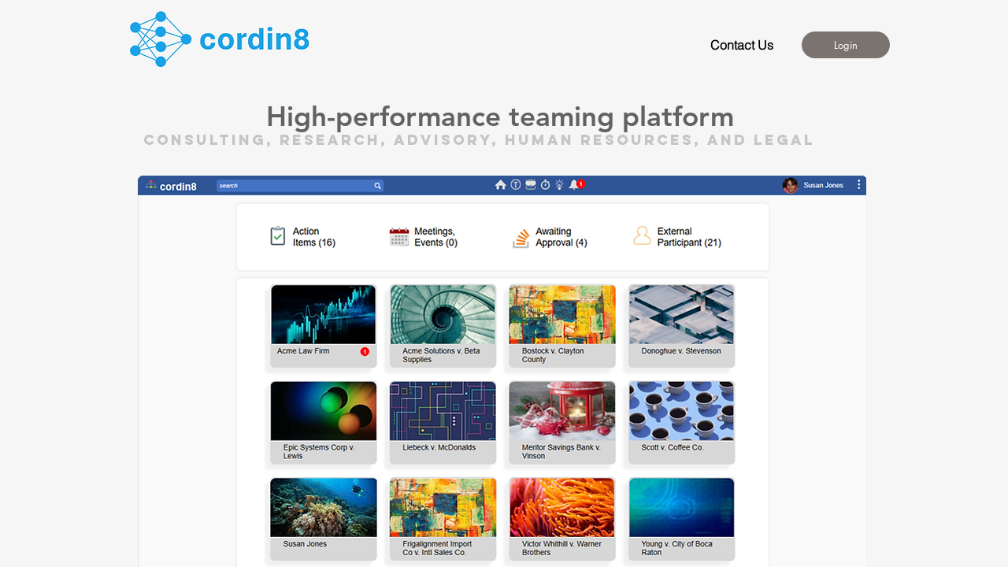

--- FILE ---
content_type: text/html
request_url: https://cordin8.com/cordin8Site.htm
body_size: 359
content:
<!DOCTYPE html>

<html xmlns="http://www.w3.org/1999/xhtml">
<head runat="server">
    <title>cordin8</title>
<meta name="viewport" content="width=device-width,initial-scale=1,minimum-scale=1.0 maximum-scale=1.0" />
</head>
<body style="overflow:hidden;margin:0px ;padding:0px;width:100%" >

<iframe src="https://cordin8.wixsite.com/mysite" style="width:100%;position: absolute; height: 100%; border: none;margin:0px ;padding:0px"></iframe>

</body>
</html>